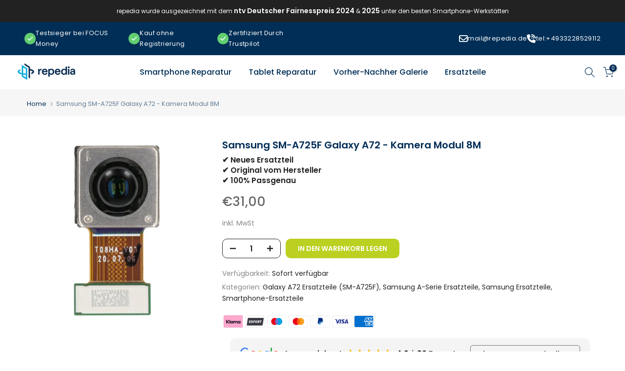

--- FILE ---
content_type: text/css
request_url: https://repedia.de/cdn/shop/t/6/assets/promo-text.css?v=161732781088704082991700649268
body_size: -465
content:
.t4s-promo-text p{color:var(--text-cl);font-size:var(--text-fs);font-weight:var(--text-fw);letter-spacing:var(--text-ls);line-height:var(--text-lh);margin-bottom:0}.t4s-promo-text p a{color:var(--color-link)}.t4s-promo-text p a:hover{opacity:.8}.t4s-promo-text .t4s-slide-eff-translate .t4s-prt-text p{-webkit-transform:translateY(50px);transform:translateY(50px);opacity:0;transition:opacity .8s,transform .8s,-webkit-transform .8s;will-change:transform,opacity;-webkit-backface-visibility:hidden}.t4s-promo-text .t4s-slide-eff-translate .t4s-prt-text.is-selected p{-webkit-transform:none;transform:none;opacity:1}.t4s-promo-text .t4s-countdown-enabled{display:inline-block}@media screen and (max-width:767px){.t4s-promo-text p{font-size:var(--text-fs-mb);letter-spacing:var(--text-ls-mb);line-height:var(--text-lh-mb)}}
/*# sourceMappingURL=/cdn/shop/t/6/assets/promo-text.css.map?v=161732781088704082991700649268 */
